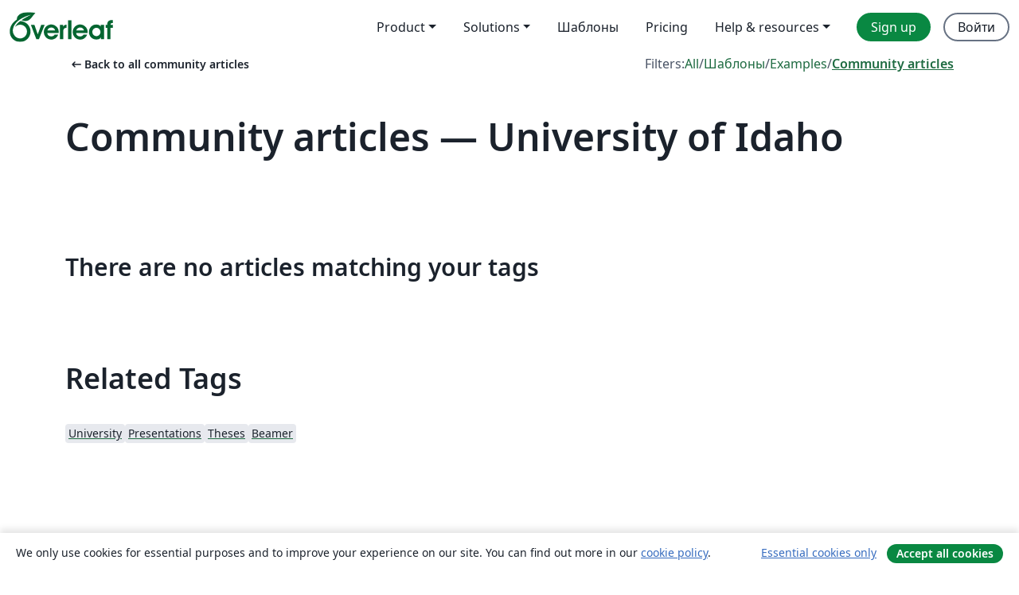

--- FILE ---
content_type: text/html; charset=utf-8
request_url: https://ru.overleaf.com/articles/tagged/uidaho
body_size: 10605
content:
<!DOCTYPE html><html lang="ru"><head><title translate="no">Articles - Papers, Presentations, Reports and more - Overleaf, Онлайн редактор LaTeX</title><meta name="twitter:title" content="Articles - Papers, Presentations, Reports and more"><meta name="og:title" content="Articles - Papers, Presentations, Reports and more"><meta name="description" content="Produce beautiful documents starting from our gallery of LaTeX templates for journals, conferences, theses, reports, CVs and much more."><meta itemprop="description" content="Produce beautiful documents starting from our gallery of LaTeX templates for journals, conferences, theses, reports, CVs and much more."><meta itemprop="image" content="https://cdn.overleaf.com/img/ol-brand/overleaf_og_logo.png"><meta name="image" content="https://cdn.overleaf.com/img/ol-brand/overleaf_og_logo.png"><meta itemprop="name" content="Overleaf, the Online LaTeX Editor"><meta name="twitter:card" content="summary"><meta name="twitter:site" content="@overleaf"><meta name="twitter:description" content="Простой в использовании онлайн редактор LaTeX. Не требует установки, поддерживает совместную работу в реальном времени, контроль версий, сотни шаблонов LaTeX и многое другое."><meta name="twitter:image" content="https://cdn.overleaf.com/img/ol-brand/overleaf_og_logo.png"><meta property="fb:app_id" content="400474170024644"><meta property="og:description" content="Простой в использовании онлайн редактор LaTeX. Не требует установки, поддерживает совместную работу в реальном времени, контроль версий, сотни шаблонов LaTeX и многое другое."><meta property="og:image" content="https://cdn.overleaf.com/img/ol-brand/overleaf_og_logo.png"><meta property="og:type" content="website"><meta name="viewport" content="width=device-width, initial-scale=1.0, user-scalable=yes"><link rel="icon" sizes="32x32" href="https://cdn.overleaf.com/favicon-32x32.png"><link rel="icon" sizes="16x16" href="https://cdn.overleaf.com/favicon-16x16.png"><link rel="icon" href="https://cdn.overleaf.com/favicon.svg" type="image/svg+xml"><link rel="apple-touch-icon" href="https://cdn.overleaf.com/apple-touch-icon.png"><link rel="mask-icon" href="https://cdn.overleaf.com/mask-favicon.svg" color="#046530"><link rel="canonical" href="https://ru.overleaf.com/articles/tagged/uidaho"><link rel="manifest" href="https://cdn.overleaf.com/web.sitemanifest"><link rel="stylesheet" href="https://cdn.overleaf.com/stylesheets/main-style-b5812522d5c68e389f8d.css" id="main-stylesheet"><link rel="alternate" href="https://www.overleaf.com/articles/tagged/uidaho" hreflang="en"><link rel="alternate" href="https://cs.overleaf.com/articles/tagged/uidaho" hreflang="cs"><link rel="alternate" href="https://es.overleaf.com/articles/tagged/uidaho" hreflang="es"><link rel="alternate" href="https://pt.overleaf.com/articles/tagged/uidaho" hreflang="pt"><link rel="alternate" href="https://fr.overleaf.com/articles/tagged/uidaho" hreflang="fr"><link rel="alternate" href="https://de.overleaf.com/articles/tagged/uidaho" hreflang="de"><link rel="alternate" href="https://sv.overleaf.com/articles/tagged/uidaho" hreflang="sv"><link rel="alternate" href="https://tr.overleaf.com/articles/tagged/uidaho" hreflang="tr"><link rel="alternate" href="https://it.overleaf.com/articles/tagged/uidaho" hreflang="it"><link rel="alternate" href="https://cn.overleaf.com/articles/tagged/uidaho" hreflang="zh-CN"><link rel="alternate" href="https://no.overleaf.com/articles/tagged/uidaho" hreflang="no"><link rel="alternate" href="https://ru.overleaf.com/articles/tagged/uidaho" hreflang="ru"><link rel="alternate" href="https://da.overleaf.com/articles/tagged/uidaho" hreflang="da"><link rel="alternate" href="https://ko.overleaf.com/articles/tagged/uidaho" hreflang="ko"><link rel="alternate" href="https://ja.overleaf.com/articles/tagged/uidaho" hreflang="ja"><link rel="preload" href="https://cdn.overleaf.com/js/ru-json-8f7a0ecb7737772f7ee3.js" as="script" nonce="1KGY8T/WV0x2MwVbPHQ2eA=="><script type="text/javascript" nonce="1KGY8T/WV0x2MwVbPHQ2eA==" id="ga-loader" data-ga-token="UA-112092690-1" data-ga-token-v4="G-RV4YBCCCWJ" data-cookie-domain=".overleaf.com" data-session-analytics-id="5fc23c21-5e49-4762-8421-087e39e5c5a8">var gaSettings = document.querySelector('#ga-loader').dataset;
var gaid = gaSettings.gaTokenV4;
var gaToken = gaSettings.gaToken;
var cookieDomain = gaSettings.cookieDomain;
var sessionAnalyticsId = gaSettings.sessionAnalyticsId;
if(gaid) {
    var additionalGaConfig = sessionAnalyticsId ? { 'user_id': sessionAnalyticsId } : {};
    window.dataLayer = window.dataLayer || [];
    function gtag(){
        dataLayer.push(arguments);
    }
    gtag('js', new Date());
    gtag('config', gaid, { 'anonymize_ip': true, ...additionalGaConfig });
}
if (gaToken) {
    window.ga = window.ga || function () {
        (window.ga.q = window.ga.q || []).push(arguments);
    }, window.ga.l = 1 * new Date();
}
var loadGA = window.olLoadGA = function() {
    if (gaid) {
        var s = document.createElement('script');
        s.setAttribute('async', 'async');
        s.setAttribute('src', 'https://www.googletagmanager.com/gtag/js?id=' + gaid);
        document.querySelector('head').append(s);
    } 
    if (gaToken) {
        (function(i,s,o,g,r,a,m){i['GoogleAnalyticsObject']=r;i[r]=i[r]||function(){
        (i[r].q=i[r].q||[]).push(arguments)},i[r].l=1*new Date();a=s.createElement(o),
        m=s.getElementsByTagName(o)[0];a.async=1;a.src=g;m.parentNode.insertBefore(a,m)
        })(window,document,'script','//www.google-analytics.com/analytics.js','ga');
        ga('create', gaToken, cookieDomain.replace(/^\./, ""));
        ga('set', 'anonymizeIp', true);
        if (sessionAnalyticsId) {
            ga('set', 'userId', sessionAnalyticsId);
        }
        ga('send', 'pageview');
    }
};
// Check if consent given (features/cookie-banner)
var oaCookie = document.cookie.split('; ').find(function(cookie) {
    return cookie.startsWith('oa=');
});
if(oaCookie) {
    var oaCookieValue = oaCookie.split('=')[1];
    if(oaCookieValue === '1') {
        loadGA();
    }
}
</script><meta name="ol-csrfToken" content="oCHZRUI6-Qs2kmDfi-2ABUS1Ql6Z5sw1F9YM"><meta name="ol-baseAssetPath" content="https://cdn.overleaf.com/"><meta name="ol-mathJaxPath" content="/js/libs/mathjax-3.2.2/es5/tex-svg-full.js"><meta name="ol-dictionariesRoot" content="/js/dictionaries/0.0.3/"><meta name="ol-usersEmail" content=""><meta name="ol-ab" data-type="json" content="{}"><meta name="ol-user_id"><meta name="ol-i18n" data-type="json" content="{&quot;currentLangCode&quot;:&quot;ru&quot;}"><meta name="ol-ExposedSettings" data-type="json" content="{&quot;isOverleaf&quot;:true,&quot;appName&quot;:&quot;Overleaf&quot;,&quot;adminEmail&quot;:&quot;support@overleaf.com&quot;,&quot;dropboxAppName&quot;:&quot;Overleaf&quot;,&quot;ieeeBrandId&quot;:15,&quot;hasAffiliationsFeature&quot;:true,&quot;hasSamlFeature&quot;:true,&quot;samlInitPath&quot;:&quot;/saml/ukamf/init&quot;,&quot;hasLinkUrlFeature&quot;:true,&quot;hasLinkedProjectFileFeature&quot;:true,&quot;hasLinkedProjectOutputFileFeature&quot;:true,&quot;siteUrl&quot;:&quot;https://www.overleaf.com&quot;,&quot;emailConfirmationDisabled&quot;:false,&quot;maxEntitiesPerProject&quot;:2000,&quot;maxUploadSize&quot;:52428800,&quot;projectUploadTimeout&quot;:120000,&quot;recaptchaSiteKey&quot;:&quot;6LebiTwUAAAAAMuPyjA4pDA4jxPxPe2K9_ndL74Q&quot;,&quot;recaptchaDisabled&quot;:{&quot;invite&quot;:true,&quot;login&quot;:false,&quot;passwordReset&quot;:false,&quot;register&quot;:false,&quot;addEmail&quot;:false},&quot;textExtensions&quot;:[&quot;tex&quot;,&quot;latex&quot;,&quot;sty&quot;,&quot;cls&quot;,&quot;bst&quot;,&quot;bib&quot;,&quot;bibtex&quot;,&quot;txt&quot;,&quot;tikz&quot;,&quot;mtx&quot;,&quot;rtex&quot;,&quot;md&quot;,&quot;asy&quot;,&quot;lbx&quot;,&quot;bbx&quot;,&quot;cbx&quot;,&quot;m&quot;,&quot;lco&quot;,&quot;dtx&quot;,&quot;ins&quot;,&quot;ist&quot;,&quot;def&quot;,&quot;clo&quot;,&quot;ldf&quot;,&quot;rmd&quot;,&quot;lua&quot;,&quot;gv&quot;,&quot;mf&quot;,&quot;yml&quot;,&quot;yaml&quot;,&quot;lhs&quot;,&quot;mk&quot;,&quot;xmpdata&quot;,&quot;cfg&quot;,&quot;rnw&quot;,&quot;ltx&quot;,&quot;inc&quot;],&quot;editableFilenames&quot;:[&quot;latexmkrc&quot;,&quot;.latexmkrc&quot;,&quot;makefile&quot;,&quot;gnumakefile&quot;],&quot;validRootDocExtensions&quot;:[&quot;tex&quot;,&quot;Rtex&quot;,&quot;ltx&quot;,&quot;Rnw&quot;],&quot;fileIgnorePattern&quot;:&quot;**/{{__MACOSX,.git,.texpadtmp,.R}{,/**},.!(latexmkrc),*.{dvi,aux,log,toc,out,pdfsync,synctex,synctex(busy),fdb_latexmk,fls,nlo,ind,glo,gls,glg,bbl,blg,doc,docx,gz,swp}}&quot;,&quot;sentryAllowedOriginRegex&quot;:&quot;^(https://[a-z]+\\\\.overleaf.com|https://cdn.overleaf.com|https://compiles.overleafusercontent.com)/&quot;,&quot;sentryDsn&quot;:&quot;https://4f0989f11cb54142a5c3d98b421b930a@app.getsentry.com/34706&quot;,&quot;sentryEnvironment&quot;:&quot;production&quot;,&quot;sentryRelease&quot;:&quot;e073b592ba9948a8703cd19e2c0d221d184917ec&quot;,&quot;hotjarId&quot;:&quot;5148484&quot;,&quot;hotjarVersion&quot;:&quot;6&quot;,&quot;enableSubscriptions&quot;:true,&quot;gaToken&quot;:&quot;UA-112092690-1&quot;,&quot;gaTokenV4&quot;:&quot;G-RV4YBCCCWJ&quot;,&quot;propensityId&quot;:&quot;propensity-001384&quot;,&quot;cookieDomain&quot;:&quot;.overleaf.com&quot;,&quot;templateLinks&quot;:[{&quot;name&quot;:&quot;Journal articles&quot;,&quot;url&quot;:&quot;/gallery/tagged/academic-journal&quot;,&quot;trackingKey&quot;:&quot;academic-journal&quot;},{&quot;name&quot;:&quot;Books&quot;,&quot;url&quot;:&quot;/gallery/tagged/book&quot;,&quot;trackingKey&quot;:&quot;book&quot;},{&quot;name&quot;:&quot;Formal letters&quot;,&quot;url&quot;:&quot;/gallery/tagged/formal-letter&quot;,&quot;trackingKey&quot;:&quot;formal-letter&quot;},{&quot;name&quot;:&quot;Assignments&quot;,&quot;url&quot;:&quot;/gallery/tagged/homework&quot;,&quot;trackingKey&quot;:&quot;homework-assignment&quot;},{&quot;name&quot;:&quot;Posters&quot;,&quot;url&quot;:&quot;/gallery/tagged/poster&quot;,&quot;trackingKey&quot;:&quot;poster&quot;},{&quot;name&quot;:&quot;Presentations&quot;,&quot;url&quot;:&quot;/gallery/tagged/presentation&quot;,&quot;trackingKey&quot;:&quot;presentation&quot;},{&quot;name&quot;:&quot;Reports&quot;,&quot;url&quot;:&quot;/gallery/tagged/report&quot;,&quot;trackingKey&quot;:&quot;lab-report&quot;},{&quot;name&quot;:&quot;CVs and résumés&quot;,&quot;url&quot;:&quot;/gallery/tagged/cv&quot;,&quot;trackingKey&quot;:&quot;cv&quot;},{&quot;name&quot;:&quot;Theses&quot;,&quot;url&quot;:&quot;/gallery/tagged/thesis&quot;,&quot;trackingKey&quot;:&quot;thesis&quot;},{&quot;name&quot;:&quot;view_all&quot;,&quot;url&quot;:&quot;/latex/templates&quot;,&quot;trackingKey&quot;:&quot;view-all&quot;}],&quot;labsEnabled&quot;:true,&quot;wikiEnabled&quot;:true,&quot;templatesEnabled&quot;:true,&quot;cioWriteKey&quot;:&quot;2530db5896ec00db632a&quot;,&quot;cioSiteId&quot;:&quot;6420c27bb72163938e7d&quot;,&quot;linkedInInsightsPartnerId&quot;:&quot;7472905&quot;}"><meta name="ol-splitTestVariants" data-type="json" content="{&quot;hotjar-marketing&quot;:&quot;default&quot;}"><meta name="ol-splitTestInfo" data-type="json" content="{&quot;hotjar-marketing&quot;:{&quot;phase&quot;:&quot;release&quot;,&quot;badgeInfo&quot;:{&quot;tooltipText&quot;:&quot;&quot;,&quot;url&quot;:&quot;&quot;}}}"><meta name="ol-algolia" data-type="json" content="{&quot;appId&quot;:&quot;SK53GL4JLY&quot;,&quot;apiKey&quot;:&quot;9ac63d917afab223adbd2cd09ad0eb17&quot;,&quot;indexes&quot;:{&quot;wiki&quot;:&quot;learn-wiki&quot;,&quot;gallery&quot;:&quot;gallery-production&quot;}}"><meta name="ol-isManagedAccount" data-type="boolean"><meta name="ol-shouldLoadHotjar" data-type="boolean"><meta name="ol-galleryTagName" data-type="string" content="uidaho"></head><body class="website-redesign" data-theme="default"><a class="skip-to-content" href="#main-content">Skip to content</a><nav class="navbar navbar-default navbar-main navbar-expand-lg website-redesign-navbar" aria-label="Primary"><div class="container-fluid navbar-container"><div class="navbar-header"><a class="navbar-brand" href="/" aria-label="Overleaf"><div class="navbar-logo"></div></a></div><button class="navbar-toggler collapsed" id="navbar-toggle-btn" type="button" data-bs-toggle="collapse" data-bs-target="#navbar-main-collapse" aria-controls="navbar-main-collapse" aria-expanded="false" aria-label="Toggle Навигация"><span class="material-symbols" aria-hidden="true" translate="no">menu</span></button><div class="navbar-collapse collapse" id="navbar-main-collapse"><ul class="nav navbar-nav navbar-right ms-auto" role="menubar"><!-- loop over header_extras--><li class="dropdown subdued" role="none"><button class="dropdown-toggle" aria-haspopup="true" aria-expanded="false" data-bs-toggle="dropdown" role="menuitem" event-tracking="menu-expand" event-tracking-mb="true" event-tracking-trigger="click" event-segmentation="{&quot;item&quot;:&quot;product&quot;,&quot;location&quot;:&quot;top-menu&quot;}">Product</button><ul class="dropdown-menu dropdown-menu-end" role="menu"><li role="none"><a class="dropdown-item" role="menuitem" href="/about/features-overview" event-tracking="menu-click" event-tracking-mb="true" event-tracking-trigger="click" event-segmentation='{"item":"premium-features","location":"top-menu"}'>Возможности</a></li><li role="none"><a class="dropdown-item" role="menuitem" href="/about/ai-features" event-tracking="menu-click" event-tracking-mb="true" event-tracking-trigger="click" event-segmentation='{"item":"ai-features","location":"top-menu"}'>AI</a></li></ul></li><li class="dropdown subdued" role="none"><button class="dropdown-toggle" aria-haspopup="true" aria-expanded="false" data-bs-toggle="dropdown" role="menuitem" event-tracking="menu-expand" event-tracking-mb="true" event-tracking-trigger="click" event-segmentation="{&quot;item&quot;:&quot;solutions&quot;,&quot;location&quot;:&quot;top-menu&quot;}">Solutions</button><ul class="dropdown-menu dropdown-menu-end" role="menu"><li role="none"><a class="dropdown-item" role="menuitem" href="/for/enterprises" event-tracking="menu-click" event-tracking-mb="true" event-tracking-trigger="click" event-segmentation='{"item":"enterprises","location":"top-menu"}'>For business</a></li><li role="none"><a class="dropdown-item" role="menuitem" href="/for/universities" event-tracking="menu-click" event-tracking-mb="true" event-tracking-trigger="click" event-segmentation='{"item":"universities","location":"top-menu"}'>For universities</a></li><li role="none"><a class="dropdown-item" role="menuitem" href="/for/government" event-tracking="menu-click" event-tracking-mb="true" event-tracking-trigger="click" event-segmentation='{"item":"government","location":"top-menu"}'>For government</a></li><li role="none"><a class="dropdown-item" role="menuitem" href="/for/publishers" event-tracking="menu-click" event-tracking-mb="true" event-tracking-trigger="click" event-segmentation='{"item":"publishers","location":"top-menu"}'>For publishers</a></li><li role="none"><a class="dropdown-item" role="menuitem" href="/about/customer-stories" event-tracking="menu-click" event-tracking-mb="true" event-tracking-trigger="click" event-segmentation='{"item":"customer-stories","location":"top-menu"}'>Customer stories</a></li></ul></li><li class="subdued" role="none"><a class="nav-link subdued" role="menuitem" href="/latex/templates" event-tracking="menu-click" event-tracking-mb="true" event-tracking-trigger="click" event-segmentation='{"item":"templates","location":"top-menu"}'>Шаблоны</a></li><li class="subdued" role="none"><a class="nav-link subdued" role="menuitem" href="/user/subscription/plans" event-tracking="menu-click" event-tracking-mb="true" event-tracking-trigger="click" event-segmentation='{"item":"pricing","location":"top-menu"}'>Pricing</a></li><li class="dropdown subdued nav-item-help" role="none"><button class="dropdown-toggle" aria-haspopup="true" aria-expanded="false" data-bs-toggle="dropdown" role="menuitem" event-tracking="menu-expand" event-tracking-mb="true" event-tracking-trigger="click" event-segmentation="{&quot;item&quot;:&quot;help-and-resources&quot;,&quot;location&quot;:&quot;top-menu&quot;}">Help & resources</button><ul class="dropdown-menu dropdown-menu-end" role="menu"><li role="none"><a class="dropdown-item" role="menuitem" href="/learn" event-tracking="menu-click" event-tracking-mb="true" event-tracking-trigger="click" event-segmentation='{"item":"learn","location":"top-menu"}'>Документация</a></li><li role="none"><a class="dropdown-item" role="menuitem" href="/for/community/resources" event-tracking="menu-click" event-tracking-mb="true" event-tracking-trigger="click" event-segmentation='{"item":"help-guides","location":"top-menu"}'>Help guides</a></li><li role="none"><a class="dropdown-item" role="menuitem" href="/about/why-latex" event-tracking="menu-click" event-tracking-mb="true" event-tracking-trigger="click" event-segmentation='{"item":"why-latex","location":"top-menu"}'>Why LaTeX?</a></li><li role="none"><a class="dropdown-item" role="menuitem" href="/blog" event-tracking="menu-click" event-tracking-mb="true" event-tracking-trigger="click" event-segmentation='{"item":"blog","location":"top-menu"}'>Блог</a></li><li role="none"><a class="dropdown-item" role="menuitem" data-ol-open-contact-form-modal="contact-us" data-bs-target="#contactUsModal" href data-bs-toggle="modal" event-tracking="menu-click" event-tracking-mb="true" event-tracking-trigger="click" event-segmentation='{"item":"contact","location":"top-menu"}'><span>Связаться с нами</span></a></li></ul></li><!-- logged out--><!-- register link--><li class="primary" role="none"><a class="nav-link" role="menuitem" href="/register" event-tracking="menu-click" event-tracking-action="clicked" event-tracking-trigger="click" event-tracking-mb="true" event-segmentation='{"page":"/articles/tagged/uidaho","item":"register","location":"top-menu"}'>Sign up</a></li><!-- login link--><li role="none"><a class="nav-link" role="menuitem" href="/login" event-tracking="menu-click" event-tracking-action="clicked" event-tracking-trigger="click" event-tracking-mb="true" event-segmentation='{"page":"/articles/tagged/uidaho","item":"login","location":"top-menu"}'>Войти</a></li><!-- projects link and account menu--></ul></div></div></nav><main class="gallery gallery-tagged content content-page" id="main-content"><div class="container"><div class="tagged-header-container"><div class="row"><div class="col-xl-6 col-lg-5"><a class="previous-page-link" href="/articles"><span class="material-symbols material-symbols-rounded" aria-hidden="true" translate="no">arrow_left_alt</span>Back to all community articles</a></div><div class="col-xl-6 col-lg-7"><div class="gallery-filters"><span>Filters:</span><a href="/gallery/tagged/uidaho">All</a><span aria-hidden="true">/</span><a href="/latex/templates/tagged/uidaho">Шаблоны</a><span aria-hidden="true">/</span><a href="/latex/examples/tagged/uidaho">Examples</a><span aria-hidden="true">/</span><a class="active" href="/articles/tagged/uidaho">Community articles</a></div></div><div class="col-md-12"><h1 class="gallery-title">Community articles — University of Idaho</h1></div></div><div class="row"><div class="col-lg-8"><p class="gallery-summary"></p></div></div></div><p class="no-articles-matching">There are no articles matching your tags</p><div class="row related-tags-header"><div class="col"><h2>Related Tags</h2></div></div><div class="row"><div class="col"><ul class="related-tags badge-link-list" id="related-tags"><li><a class="badge-link badge-link-light col-auto" href="/articles/tagged/university"><span class="badge text-dark bg-light"><span class="badge-content" data-bs-title="University" data-badge-tooltip data-bs-placement="bottom">University</span></span></a></li><li><a class="badge-link badge-link-light col-auto" href="/articles/tagged/presentation"><span class="badge text-dark bg-light"><span class="badge-content" data-bs-title="Presentations" data-badge-tooltip data-bs-placement="bottom">Presentations</span></span></a></li><li><a class="badge-link badge-link-light col-auto" href="/articles/tagged/thesis"><span class="badge text-dark bg-light"><span class="badge-content" data-bs-title="Theses" data-badge-tooltip data-bs-placement="bottom">Theses</span></span></a></li><li><a class="badge-link badge-link-light col-auto" href="/articles/tagged/beamer"><span class="badge text-dark bg-light"><span class="badge-content" data-bs-title="Beamer" data-badge-tooltip data-bs-placement="bottom">Beamer</span></span></a></li></ul></div></div><div class="row show-more-tags d-none" id="more-tags-container"><div class="col-auto"><button class="btn btn-sm btn-secondary" id="more-tags" aria-controls="related-tags">Show more</button></div></div><div class="row"><div class="col-12"><div class="begin-now-card"><div class="card card-pattern"><div class="card-body"><p class="dm-mono"><span class="font-size-display-xs"><span class="text-purple-bright">\begin</span><wbr><span class="text-green-bright">{</span><span>now</span><span class="text-green-bright">}</span></span></p><p>Discover why over 25 million people worldwide trust Overleaf with their work.</p><p class="card-links"><a class="btn btn-primary card-link" href="/register">Sign up for free</a><a class="btn card-link btn-secondary" href="/user/subscription/plans">Explore all plans</a></p></div></div></div></div></div></div></main><footer class="fat-footer hidden-print website-redesign-fat-footer"><div class="fat-footer-container"><div class="fat-footer-sections"><div class="footer-section" id="footer-brand"><a class="footer-brand" href="/" aria-label="Overleaf"></a></div><div class="footer-section"><h2 class="footer-section-heading">О сайте</h2><ul class="list-unstyled"><li><a href="/about">О нас</a></li><li><a href="https://digitalscience.pinpointhq.com/">Careers</a></li><li><a href="/blog">Блог</a></li></ul></div><div class="footer-section"><h2 class="footer-section-heading">Solutions</h2><ul class="list-unstyled"><li><a href="/for/enterprises">For business</a></li><li><a href="/for/universities">For universities</a></li><li><a href="/for/government">For government</a></li><li><a href="/for/publishers">For publishers</a></li><li><a href="/about/customer-stories">Customer stories</a></li></ul></div><div class="footer-section"><h2 class="footer-section-heading">Learn</h2><ul class="list-unstyled"><li><a href="/learn/latex/Learn_LaTeX_in_30_minutes">Learn LaTeX in 30 minutes</a></li><li><a href="/latex/templates">Шаблоны</a></li><li><a href="/events/webinars">Webinars</a></li><li><a href="/learn/latex/Tutorials">Tutorials</a></li><li><a href="/learn/latex/Inserting_Images">How to insert images</a></li><li><a href="/learn/latex/Tables">How to create tables</a></li></ul></div><div class="footer-section"><h2 class="footer-section-heading">Pricing</h2><ul class="list-unstyled"><li><a href="/user/subscription/plans?itm_referrer=footer-for-indv">For individuals</a></li><li><a href="/user/subscription/plans?plan=group&amp;itm_referrer=footer-for-groups">For groups and organizations</a></li><li><a href="/user/subscription/plans?itm_referrer=footer-for-students#student-annual">For students</a></li></ul></div><div class="footer-section"><h2 class="footer-section-heading">Get involved</h2><ul class="list-unstyled"><li><a href="https://forms.gle/67PSpN1bLnjGCmPQ9">Let us know what you think</a></li></ul></div><div class="footer-section"><h2 class="footer-section-heading">Помощь</h2><ul class="list-unstyled"><li><a href="/learn">Документация </a></li><li><a href="/contact">Contact us </a></li><li><a href="https://status.overleaf.com/">Website status</a></li></ul></div></div><div class="fat-footer-base"><div class="fat-footer-base-section fat-footer-base-meta"><div class="fat-footer-base-item"><div class="fat-footer-base-copyright">© 2026 Overleaf</div><a href="/legal">Privacy and Terms</a><a href="https://www.digital-science.com/security-certifications/">Compliance</a></div><ul class="fat-footer-base-item list-unstyled fat-footer-base-language"><li class="dropdown dropup subdued language-picker" dropdown><button class="btn btn-link btn-inline-link" id="language-picker-toggle" dropdown-toggle data-ol-lang-selector-tooltip data-bs-toggle="dropdown" aria-haspopup="true" aria-expanded="false" aria-label="Select Язык" tooltip="Язык" title="Язык"><span class="material-symbols" aria-hidden="true" translate="no">translate</span>&nbsp;<span class="language-picker-text">Русский</span></button><ul class="dropdown-menu dropdown-menu-sm-width" role="menu" aria-labelledby="language-picker-toggle"><li class="dropdown-header">Язык</li><li class="lng-option"><a class="menu-indent dropdown-item" href="https://www.overleaf.com/articles/tagged/uidaho" role="menuitem" aria-selected="false">English</a></li><li class="lng-option"><a class="menu-indent dropdown-item" href="https://cs.overleaf.com/articles/tagged/uidaho" role="menuitem" aria-selected="false">Čeština</a></li><li class="lng-option"><a class="menu-indent dropdown-item" href="https://es.overleaf.com/articles/tagged/uidaho" role="menuitem" aria-selected="false">Español</a></li><li class="lng-option"><a class="menu-indent dropdown-item" href="https://pt.overleaf.com/articles/tagged/uidaho" role="menuitem" aria-selected="false">Português</a></li><li class="lng-option"><a class="menu-indent dropdown-item" href="https://fr.overleaf.com/articles/tagged/uidaho" role="menuitem" aria-selected="false">Français</a></li><li class="lng-option"><a class="menu-indent dropdown-item" href="https://de.overleaf.com/articles/tagged/uidaho" role="menuitem" aria-selected="false">Deutsch</a></li><li class="lng-option"><a class="menu-indent dropdown-item" href="https://sv.overleaf.com/articles/tagged/uidaho" role="menuitem" aria-selected="false">Svenska</a></li><li class="lng-option"><a class="menu-indent dropdown-item" href="https://tr.overleaf.com/articles/tagged/uidaho" role="menuitem" aria-selected="false">Türkçe</a></li><li class="lng-option"><a class="menu-indent dropdown-item" href="https://it.overleaf.com/articles/tagged/uidaho" role="menuitem" aria-selected="false">Italiano</a></li><li class="lng-option"><a class="menu-indent dropdown-item" href="https://cn.overleaf.com/articles/tagged/uidaho" role="menuitem" aria-selected="false">简体中文</a></li><li class="lng-option"><a class="menu-indent dropdown-item" href="https://no.overleaf.com/articles/tagged/uidaho" role="menuitem" aria-selected="false">Norsk</a></li><li class="lng-option"><a class="menu-indent dropdown-item active" href="https://ru.overleaf.com/articles/tagged/uidaho" role="menuitem" aria-selected="true">Русский<span class="material-symbols dropdown-item-trailing-icon" aria-hidden="true" translate="no">check</span></a></li><li class="lng-option"><a class="menu-indent dropdown-item" href="https://da.overleaf.com/articles/tagged/uidaho" role="menuitem" aria-selected="false">Dansk</a></li><li class="lng-option"><a class="menu-indent dropdown-item" href="https://ko.overleaf.com/articles/tagged/uidaho" role="menuitem" aria-selected="false">한국어</a></li><li class="lng-option"><a class="menu-indent dropdown-item" href="https://ja.overleaf.com/articles/tagged/uidaho" role="menuitem" aria-selected="false">日本語</a></li></ul></li></ul></div><div class="fat-footer-base-section fat-footer-base-social"><div class="fat-footer-base-item"><a class="fat-footer-social x-logo" href="https://x.com/overleaf"><svg xmlns="http://www.w3.org/2000/svg" viewBox="0 0 1200 1227" height="25"><path d="M714.163 519.284L1160.89 0H1055.03L667.137 450.887L357.328 0H0L468.492 681.821L0 1226.37H105.866L515.491 750.218L842.672 1226.37H1200L714.137 519.284H714.163ZM569.165 687.828L521.697 619.934L144.011 79.6944H306.615L611.412 515.685L658.88 583.579L1055.08 1150.3H892.476L569.165 687.854V687.828Z"></path></svg><span class="visually-hidden">Overleaf on X</span></a><a class="fat-footer-social facebook-logo" href="https://www.facebook.com/overleaf.editor"><svg xmlns="http://www.w3.org/2000/svg" viewBox="0 0 666.66668 666.66717" height="25"><defs><clipPath id="a" clipPathUnits="userSpaceOnUse"><path d="M0 700h700V0H0Z"></path></clipPath></defs><g clip-path="url(#a)" transform="matrix(1.33333 0 0 -1.33333 -133.333 800)"><path class="background" d="M0 0c0 138.071-111.929 250-250 250S-500 138.071-500 0c0-117.245 80.715-215.622 189.606-242.638v166.242h-51.552V0h51.552v32.919c0 85.092 38.508 124.532 122.048 124.532 15.838 0 43.167-3.105 54.347-6.211V81.986c-5.901.621-16.149.932-28.882.932-40.993 0-56.832-15.528-56.832-55.9V0h81.659l-14.028-76.396h-67.631v-171.773C-95.927-233.218 0-127.818 0 0" fill="#0866ff" transform="translate(600 350)"></path><path class="text" d="m0 0 14.029 76.396H-67.63v27.019c0 40.372 15.838 55.899 56.831 55.899 12.733 0 22.981-.31 28.882-.931v69.253c-11.18 3.106-38.509 6.212-54.347 6.212-83.539 0-122.048-39.441-122.048-124.533V76.396h-51.552V0h51.552v-166.242a250.559 250.559 0 0 1 60.394-7.362c10.254 0 20.358.632 30.288 1.831V0Z" fill="#fff" transform="translate(447.918 273.604)"></path></g></svg><span class="visually-hidden">Overleaf on Facebook</span></a><a class="fat-footer-social linkedin-logo" href="https://www.linkedin.com/company/writelatex-limited"><svg xmlns="http://www.w3.org/2000/svg" viewBox="0 0 72 72" height="25"><g fill="none" fill-rule="evenodd"><path class="background" fill="#2867b2" d="M8 72h56a8 8 0 0 0 8-8V8a8 8 0 0 0-8-8H8a8 8 0 0 0-8 8v56a8 8 0 0 0 8 8"></path><path class="text" fill="#FFF" d="M62 62H51.316V43.802c0-4.99-1.896-7.777-5.845-7.777-4.296 0-6.54 2.901-6.54 7.777V62H28.632V27.333H38.93v4.67s3.096-5.729 10.453-5.729c7.353 0 12.617 4.49 12.617 13.777zM16.35 22.794c-3.508 0-6.35-2.864-6.35-6.397C10 12.864 12.842 10 16.35 10c3.507 0 6.347 2.864 6.347 6.397 0 3.533-2.84 6.397-6.348 6.397ZM11.032 62h10.736V27.333H11.033V62"></path></g></svg><span class="visually-hidden">Overleaf on LinkedIn</span></a></div></div></div></div></footer><section class="cookie-banner hidden-print hidden" aria-label="Cookie banner"><div class="cookie-banner-content">We only use cookies for essential purposes and to improve your experience on our site. You can find out more in our <a href="/legal#Cookies">cookie policy</a>.</div><div class="cookie-banner-actions"><button class="btn btn-link btn-sm" type="button" data-ol-cookie-banner-set-consent="essential">Essential cookies only</button><button class="btn btn-primary btn-sm" type="button" data-ol-cookie-banner-set-consent="all">Accept all cookies</button></div></section><div class="modal fade" id="contactUsModal" tabindex="-1" aria-labelledby="contactUsModalLabel" data-ol-contact-form-modal="contact-us"><div class="modal-dialog"><form name="contactForm" data-ol-async-form data-ol-contact-form data-ol-contact-form-with-search="true" role="form" aria-label="Связаться с нами" action="/support"><input name="inbox" type="hidden" value="support"><div class="modal-content"><div class="modal-header"><h4 class="modal-title" id="contactUsModalLabel">Связаться с нами</h4><button class="btn-close" type="button" data-bs-dismiss="modal" aria-label="Закрыть"><span aria-hidden="true"></span></button></div><div class="modal-body"><div data-ol-not-sent><div class="modal-form-messages"><div class="form-messages-bottom-margin" data-ol-form-messages-new-style="" role="alert"></div><div class="notification notification-type-error" hidden data-ol-custom-form-message="error_performing_request" role="alert" aria-live="polite"><div class="notification-icon"><span class="material-symbols" aria-hidden="true" translate="no">error</span></div><div class="notification-content text-left">Something went wrong. Please try again..</div></div></div><label class="form-label" for="contact-us-email-674">Адрес электронной почты</label><div class="mb-3"><input class="form-control" name="email" id="contact-us-email-674" required type="email" spellcheck="false" maxlength="255" value="" data-ol-contact-form-email-input></div><div class="form-group"><label class="form-label" for="contact-us-subject-674">Тема</label><div class="mb-3"><input class="form-control" name="subject" id="contact-us-subject-674" required autocomplete="off" maxlength="255"><div data-ol-search-results-wrapper hidden><ul class="dropdown-menu contact-suggestions-dropdown show" data-ol-search-results aria-role="region" aria-label="Help articles matching your subject"><li class="dropdown-header">Have you checked our <a href="/learn/kb" target="_blank">база знаний</a>?</li><li><hr class="dropdown-divider"></li><div data-ol-search-results-container></div></ul></div></div></div><label class="form-label" for="contact-us-sub-subject-674">What do you need help with?</label><div class="mb-3"><select class="form-select" name="subSubject" id="contact-us-sub-subject-674" required autocomplete="off"><option selected disabled>Please select…</option><option>Using LaTeX</option><option>Using the Overleaf Editor</option><option>Using Writefull</option><option>Logging in or managing your account</option><option>Managing your subscription</option><option>Using premium features</option><option>Contacting the Sales team</option><option>Other</option></select></div><label class="form-label" for="contact-us-project-url-674">URL проекта (Необязательный)</label><div class="mb-3"><input class="form-control" name="projectUrl" id="contact-us-project-url-674"></div><label class="form-label" for="contact-us-message-674">Let us know how we can help</label><div class="mb-3"><textarea class="form-control contact-us-modal-textarea" name="message" id="contact-us-message-674" required type="text"></textarea></div><div class="mb-3 d-none"><label class="visually-hidden" for="important-message">Important message</label><input class="form-control" name="important_message" id="important-message"></div></div><div class="mt-2" data-ol-sent hidden><h5 class="message-received">Message received</h5><p>Thanks for getting in touch. Our team will get back to you by email as soon as possible.</p><p>Email:&nbsp;<span data-ol-contact-form-thank-you-email></span></p></div></div><div class="modal-footer" data-ol-not-sent><button class="btn btn-primary" type="submit" data-ol-disabled-inflight event-tracking="form-submitted-contact-us" event-tracking-mb="true" event-tracking-trigger="click" event-segmentation="{&quot;location&quot;:&quot;contact-us-form&quot;}"><span data-ol-inflight="idle">Send message</span><span hidden data-ol-inflight="pending">Sending&hellip;</span></button></div></div></form></div></div></body><script type="text/javascript" nonce="1KGY8T/WV0x2MwVbPHQ2eA==" src="https://cdn.overleaf.com/js/runtime-3782045c74228f11a470.js"></script><script type="text/javascript" nonce="1KGY8T/WV0x2MwVbPHQ2eA==" src="https://cdn.overleaf.com/js/27582-79e5ed8c65f6833386ec.js"></script><script type="text/javascript" nonce="1KGY8T/WV0x2MwVbPHQ2eA==" src="https://cdn.overleaf.com/js/35214-9965ed299d73b5630a19.js"></script><script type="text/javascript" nonce="1KGY8T/WV0x2MwVbPHQ2eA==" src="https://cdn.overleaf.com/js/8732-61de629a6fc4a719a5e1.js"></script><script type="text/javascript" nonce="1KGY8T/WV0x2MwVbPHQ2eA==" src="https://cdn.overleaf.com/js/11229-f88489299ead995b1003.js"></script><script type="text/javascript" nonce="1KGY8T/WV0x2MwVbPHQ2eA==" src="https://cdn.overleaf.com/js/bootstrap-4f14376a90dd8e8a34ae.js"></script><script type="text/javascript" nonce="1KGY8T/WV0x2MwVbPHQ2eA==" src="https://cdn.overleaf.com/js/27582-79e5ed8c65f6833386ec.js"></script><script type="text/javascript" nonce="1KGY8T/WV0x2MwVbPHQ2eA==" src="https://cdn.overleaf.com/js/35214-9965ed299d73b5630a19.js"></script><script type="text/javascript" nonce="1KGY8T/WV0x2MwVbPHQ2eA==" src="https://cdn.overleaf.com/js/62382-f2ab3cf48ddf45e8cfc0.js"></script><script type="text/javascript" nonce="1KGY8T/WV0x2MwVbPHQ2eA==" src="https://cdn.overleaf.com/js/16164-b8450ba94d9bab0bbae1.js"></script><script type="text/javascript" nonce="1KGY8T/WV0x2MwVbPHQ2eA==" src="https://cdn.overleaf.com/js/45250-424aec613d067a9a3e96.js"></script><script type="text/javascript" nonce="1KGY8T/WV0x2MwVbPHQ2eA==" src="https://cdn.overleaf.com/js/99612-000be62f228c87d764b4.js"></script><script type="text/javascript" nonce="1KGY8T/WV0x2MwVbPHQ2eA==" src="https://cdn.overleaf.com/js/24686-731b5e0a16bfe66018de.js"></script><script type="text/javascript" nonce="1KGY8T/WV0x2MwVbPHQ2eA==" src="https://cdn.overleaf.com/js/8732-61de629a6fc4a719a5e1.js"></script><script type="text/javascript" nonce="1KGY8T/WV0x2MwVbPHQ2eA==" src="https://cdn.overleaf.com/js/26348-e10ddc0eb984edb164b0.js"></script><script type="text/javascript" nonce="1KGY8T/WV0x2MwVbPHQ2eA==" src="https://cdn.overleaf.com/js/56215-8bbbe2cf23164e6294c4.js"></script><script type="text/javascript" nonce="1KGY8T/WV0x2MwVbPHQ2eA==" src="https://cdn.overleaf.com/js/22204-a9cc5e83c68d63a4e85e.js"></script><script type="text/javascript" nonce="1KGY8T/WV0x2MwVbPHQ2eA==" src="https://cdn.overleaf.com/js/47304-61d200ba111e63e2d34c.js"></script><script type="text/javascript" nonce="1KGY8T/WV0x2MwVbPHQ2eA==" src="https://cdn.overleaf.com/js/97910-33b5ae496770c42a6456.js"></script><script type="text/javascript" nonce="1KGY8T/WV0x2MwVbPHQ2eA==" src="https://cdn.overleaf.com/js/39765-774c43b74a2849e13f58.js"></script><script type="text/javascript" nonce="1KGY8T/WV0x2MwVbPHQ2eA==" src="https://cdn.overleaf.com/js/97519-6759d15ea9ad7f4d6c85.js"></script><script type="text/javascript" nonce="1KGY8T/WV0x2MwVbPHQ2eA==" src="https://cdn.overleaf.com/js/21164-d79443a8aa0f9ced18e5.js"></script><script type="text/javascript" nonce="1KGY8T/WV0x2MwVbPHQ2eA==" src="https://cdn.overleaf.com/js/99420-f66284da885ccc272b79.js"></script><script type="text/javascript" nonce="1KGY8T/WV0x2MwVbPHQ2eA==" src="https://cdn.overleaf.com/js/11229-f88489299ead995b1003.js"></script><script type="text/javascript" nonce="1KGY8T/WV0x2MwVbPHQ2eA==" src="https://cdn.overleaf.com/js/77474-c60464f50f9e7c4965bb.js"></script><script type="text/javascript" nonce="1KGY8T/WV0x2MwVbPHQ2eA==" src="https://cdn.overleaf.com/js/92439-14c18d886f5c8eb09f1b.js"></script><script type="text/javascript" nonce="1KGY8T/WV0x2MwVbPHQ2eA==" src="https://cdn.overleaf.com/js/771-6fd637f18e22581291a7.js"></script><script type="text/javascript" nonce="1KGY8T/WV0x2MwVbPHQ2eA==" src="https://cdn.overleaf.com/js/41735-273644c39fdda2479528.js"></script><script type="text/javascript" nonce="1KGY8T/WV0x2MwVbPHQ2eA==" src="https://cdn.overleaf.com/js/77565-a531cade4fde4322afe7.js"></script><script type="text/javascript" nonce="1KGY8T/WV0x2MwVbPHQ2eA==" src="https://cdn.overleaf.com/js/modules/v2-templates/pages/gallery-6c887e21b0b22d716feb.js"></script><script type="text/javascript" nonce="1KGY8T/WV0x2MwVbPHQ2eA==" src="https://cdn.overleaf.com/js/27582-79e5ed8c65f6833386ec.js"></script><script type="text/javascript" nonce="1KGY8T/WV0x2MwVbPHQ2eA==" src="https://cdn.overleaf.com/js/tracking-68d16a86768b7bfb2b22.js"></script></html>

--- FILE ---
content_type: application/javascript;charset=utf-8
request_url: https://cdn.overleaf.com/js/41735-273644c39fdda2479528.js
body_size: 3322
content:
"use strict";(self.webpackChunk_overleaf_web=self.webpackChunk_overleaf_web||[]).push([[41735],{485:(e,n,t)=>{t.d(n,{Li:()=>l,$8:()=>f,E9:()=>p,IK:()=>d,rA:()=>u});var r=t(14041),s=t(4867),o=t(31085);function i(e){let{active:n,focusTrapOptions:t,children:i}=e;const a=(0,r.useRef)(null);return(0,o.jsx)(s.FocusTrap,{active:n,focusTrapOptions:{...t,fallbackFocus:()=>a.current},children:(0,o.jsx)("div",{ref:a,tabIndex:-1,children:i})})}var a=t(18414),c=t(97434);function l(e){let{children:n,show:t=!1,onHide:r,returnFocusOnDeactivate:s=!0,escapeDeactivates:c=!1,clickOutsideDeactivates:l=!0,initialFocus:d,...u}=e;return(0,o.jsx)(a.A,{show:t,onHide:r,...u,children:(0,o.jsx)(i,{active:t,focusTrapOptions:{escapeDeactivates:c,clickOutsideDeactivates:l,returnFocusOnDeactivate:s,initialFocus:d},children:n})})}function d(e){let{children:n,closeButton:t=!0,...r}=e;const{t:s}=(0,c.Bd)();return(0,o.jsx)(a.A.Header,{closeButton:t,closeLabel:s("close_dialog"),...r,children:n})}function u(e){let{children:n,...t}=e;return(0,o.jsx)(a.A.Title,{as:"h2",...t,children:n})}function f(e){let{children:n,...t}=e;return(0,o.jsx)(a.A.Body,{...t,children:n})}function p(e){let{children:n,...t}=e;return(0,o.jsx)(a.A.Footer,{...t,children:n})}},4094:(e,n,t)=>{t.d(n,{A:()=>d,H:()=>l});var r=t(53373),s=t.n(r),o=t(14041),i=t(97434),a=t(22160),c=t(31085);function l(e){let{notificationType:n,customIcon:t,iconPlacement:r}=e,o=(0,c.jsx)(a.A,{type:"info"});return t?o=t:"success"===n?o=(0,c.jsx)(a.A,{type:"check_circle"}):"warning"===n?o=(0,c.jsx)(a.A,{type:"warning"}):"error"===n?o=(0,c.jsx)(a.A,{type:"error"}):"offer"===n&&(o=(0,c.jsx)(a.A,{type:"campaign"})),(0,c.jsx)("div",{className:s()("notification-icon",r?`notification-icon-${r}`:""),children:o})}const d=function(e){let{action:n,ariaLive:t,className:r="",content:d,customIcon:u,iconPlacement:f="top",disclaimer:p,isActionBelowContent:m,isDismissible:h,onDismiss:x,title:v,type:j,id:A}=e;j=j||"info";const{t:g}=(0,i.Bd)(),[w,y]=(0,o.useState)(!0),N=s()("notification",`notification-type-${j}`,m?"notification-cta-below-content":"",r);return w?(0,c.jsxs)("div",{className:N,"aria-live":t||"off",role:"alert",id:A,children:[null!==u&&(0,c.jsx)(l,{notificationType:j,customIcon:u,iconPlacement:f}),(0,c.jsxs)("div",{className:"notification-content-and-cta",children:[(0,c.jsxs)("div",{className:"notification-content",children:[v&&(0,c.jsx)("p",{children:(0,c.jsx)("b",{children:v})}),d]}),n&&(0,c.jsx)("div",{className:"notification-cta",children:n}),p&&(0,c.jsx)("div",{className:"notification-disclaimer",children:p})]}),h&&(0,c.jsx)("div",{className:"notification-close-btn",children:(0,c.jsx)("button",{"aria-label":g("close"),onClick:()=>{y(!1),x&&x()},children:(0,c.jsx)(a.A,{type:"close"})})})]}):null}},21170:(e,n,t)=>{t.d(n,{A:()=>u});var r=t(32859),s=t(22160),o=t(53373),i=t.n(o),a=t(31085);const c={error:"text-danger",success:"text-success",warning:"text-warning"},l=e=>c[e||"default"];function d(e){let{type:n}=e;switch(n){case"info":return(0,a.jsx)(s.A,{type:"info",className:"text-info"});case"success":return(0,a.jsx)(s.A,{type:"check_circle"});case"warning":return(0,a.jsx)(s.A,{type:"warning"});case"error":return(0,a.jsx)(s.A,{type:"error"});default:return null}}const u=function(e){let{type:n="default",marginless:t,children:s,className:o,...c}=e;return(0,a.jsx)(r.A.Text,{className:i()(o,l(n),{marginless:t}),...c,children:(0,a.jsxs)("span",{className:"form-text-inner",children:[(0,a.jsx)(d,{type:n}),(0,a.jsx)("span",{children:s})]})})}},25148:(e,n,t)=>{t.d(n,{ms:()=>h,rx:()=>g,hO:()=>w,tJ:()=>x,rI:()=>A,C:()=>j,fu:()=>v});var r=t(14041),s=t(32378),o=t(87138),i=t(58992),a=t(14293),c=t(5582),l=t(86244),d=t(90368),u=t(22160);var f=t(53373),p=t.n(f),m=t(31085);function h(e){let{...n}=e;return(0,m.jsx)(s.A,{...n})}const x=function(e){let n=arguments.length>1&&void 0!==arguments[1]?arguments[1]:{};const t=(0,r.forwardRef)(e);for(const e in n)t[e]=n[e];return t}((function(e,n){let{active:t,children:r,className:s,description:i,leadingIcon:a,trailingIcon:c,...l}=e,d=null;a&&(d="string"==typeof a?(0,m.jsx)(u.A,{className:"dropdown-item-leading-icon",type:a}):(0,m.jsx)("span",{className:"dropdown-item-leading-icon","aria-hidden":"true",children:a}));let f=null;if(c)if("string"==typeof c){const e=t?"check":c;f=(0,m.jsx)(u.A,{className:"dropdown-item-trailing-icon",type:e})}else f=(0,m.jsx)("span",{className:"dropdown-item-trailing-icon","aria-hidden":"true",children:c});return(0,m.jsxs)(o.A,{active:t,className:s,role:"menuitem",...l,ref:n,children:[d,(0,m.jsxs)("div",{className:p()({"dropdown-item-description-container":i}),children:[r,f,i&&(0,m.jsx)("span",{className:"dropdown-item-description",children:i})]})]})}),{EmptyLeadingIcon:function(){return(0,m.jsx)("span",{className:"dropdown-item-leading-icon-empty"})}}),v=(0,r.forwardRef)(((e,n)=>{let{children:t,className:r,...s}=e;return(0,m.jsxs)(i.A,{ref:n,className:p()("custom-toggle",r),...s,children:[t,(0,m.jsx)(u.A,{type:"expand_more"})]})}));v.displayName="DropdownToggleCustom";const j=(0,r.forwardRef)(((e,n)=>(0,m.jsx)(a.A,{...e,ref:n})));j.displayName="DropdownToggle";const A=(0,r.forwardRef)(((e,n)=>{let{as:t="ul",...r}=e;return(0,m.jsx)(c.A,{as:t,role:"menu",...r,ref:n})}));function g(e){let{as:n="li",...t}=e;return(0,m.jsx)(l.A,{as:n,...t})}function w(e){let{as:n="li",...t}=e;return(0,m.jsx)(d.A,{as:n,...t})}A.displayName="DropdownMenu"},26875:(e,n,t)=>{t.d(n,{S:()=>r});t(82438),t(57327);function r(){for(var e=arguments.length,n=new Array(e),t=0;t<e;t++)n[t]=arguments[t];return function(){for(var e=arguments.length,t=new Array(e),r=0;r<e;r++)t[r]=arguments[r];return n.forEach((e=>e?.(...t)))}}},29911:(e,n,t)=>{t.d(n,{A:()=>o});var r=t(32859),s=t(31085);const o=function(e){return(0,s.jsx)(r.A,{...e})}},32368:(e,n,t)=>{t.d(n,{A:()=>o});var r=t(4094),s=t(31085);const o=function(e){return(0,s.jsx)("div",{className:"notification-list",children:(0,s.jsx)(r.A,{...e})})}},46933:(e,n,t)=>{t.d(n,{M6:()=>a,Q9:()=>d,d1:()=>c,u:()=>l});t(97107);var r=t(14041),s=t(12461),o=t(31085);const i=(0,r.createContext)(void 0),a=e=>{let{children:n}=e;const t=(0,r.useMemo)((()=>({splitTestVariants:(0,s.A)("ol-splitTestVariants")||{},splitTestInfo:(0,s.A)("ol-splitTestInfo")||{}})),[]);return(0,o.jsx)(i.Provider,{value:t,children:n})};function c(){const e=(0,r.useContext)(i);if(!e)throw new Error("useSplitTestContext is only available within SplitTestProvider");return e}function l(e){const{splitTestVariants:n}=c();return"enabled"===n[e]}function d(e){const{splitTestVariants:n,splitTestInfo:t}=c();return{variant:n[e],info:t[e]}}},48460:(e,n,t)=>{t.d(n,{A:()=>l});var r=t(14041),s=t(32859),o=t(53373),i=t.n(o),a=t(31085);const c=(0,r.forwardRef)(((e,n)=>{let{prepend:t,append:r,className:o,...c}=e;if(t||r){const e=i()("form-control-wrapper",{"form-control-wrapper-sm":"sm"===c.size,"form-control-wrapper-lg":"lg"===c.size,"form-control-wrapper-disabled":c.disabled}),l=i()(o,{"form-control-offset-start":t,"form-control-offset-end":r});return(0,a.jsxs)("div",{className:e,children:[t&&(0,a.jsx)("span",{className:"form-control-start-icon",children:t}),(0,a.jsx)(s.A.Control,{...c,className:l,ref:n}),r&&(0,a.jsx)("span",{className:"form-control-end-icon",children:r})]})}return(0,a.jsx)(s.A.Control,{ref:n,className:o,...c})}));c.displayName="FormControl";const l=c},63495:(e,n,t)=>{t.d(n,{A:()=>l});t(82438),t(99819);var r=t(14041),s=t(45250),o=t.n(s),i=t(84854),a=t(96255),c=t(12461);function l(){const{userSettings:e,setUserSettings:n}=(0,a.dk)(),{overallTheme:t}=e,s=(0,r.useCallback)((e=>{n((n=>({...n,overallTheme:e})))}),[n]);return(0,r.useCallback)((e=>{if(t!==e){o().find((0,c.A)("ol-overallThemes"),(n=>n.val===e))&&(s(e),(0,i.u)("overallTheme",e))}}),[t,s])}},68344:(e,n,t)=>{t.d(n,{A:()=>s});t(99612);var r=t(14041);function s(){const[e]=(0,r.useState)((()=>new AbortController));return(0,r.useEffect)((()=>()=>{e.abort()}),[e]),e}},73529:(e,n,t)=>{t.d(n,{A:()=>o});var r=t(79782),s=t(31085);const o=function(e){return(0,s.jsx)(r.A,{...e})}},76287:(e,n,t)=>{t.d(n,{A:()=>c});var r=t(14041),s=t(48460),o=t(28094),i=t(31085);const a=(0,r.forwardRef)(((e,n)=>{const{append:t,...r}=e;return(0,i.jsx)(s.A,{ref:n,...r,append:r.loading?(0,i.jsx)(o.A,{size:"sm"}):t})}));a.displayName="OLFormControl";const c=a},79782:(e,n,t)=>{t.d(n,{A:()=>l});var r=t(14041),s=t(49271),o=t(53373),i=t.n(o),a=t(31085);const c=(0,r.forwardRef)(((e,n)=>{let{className:t,...r}=e;const o=i()("form-group",t);return(0,a.jsx)(s.A,{className:o,...r,ref:n})}));c.displayName="FormGroup";const l=c},79885:(e,n,t)=>{t.d(n,{A:()=>o});var r=t(69170),s=t(31085);const o=function(e){return(0,s.jsx)(r.A,{...e})}},81606:(e,n,t)=>{t.d(n,{A:()=>o});var r=t(32859),s=t(31085);const o=function(e){return(0,s.jsx)(r.A.Label,{...e})}},84854:(e,n,t)=>{t.d(n,{Y:()=>a,u:()=>i});var r=t(29515),s=t(40829),o=t(4454);function i(e,n){(0,r._)("setting-changed",{changedSetting:e,changedSettingVal:n}),(0,s.TB)("/user/settings",{body:{[e]:n}}).catch(o.$.error)}const a=async(e,n)=>{await(0,s.TB)(`/project/${e}/settings`,{body:{...n}})}},87962:(e,n,t)=>{t.d(n,{ur:()=>c,vu:()=>a});t(97107);var r=t(14041),s=t(12461),o=t(31085);const i=(0,r.createContext)(void 0),a=e=>{let{children:n}=e;const t=(0,r.useMemo)((()=>(0,s.A)("ol-user")),[]);return(0,o.jsx)(i.Provider,{value:t,children:n})};function c(){const e=(0,r.useContext)(i);if(!e)throw new Error("useUserContext is only available inside UserContext, or `ol-user` meta is not defined");return e}},88634:(e,n,t)=>{t.d(n,{A:()=>l});var r=t(14041),s=t(49181),o=t(22204),i=t(26875),a=t(31085);const c=(0,r.forwardRef)(((e,n)=>{let{popper:t,children:o,show:i,...c}=e;return(0,r.useEffect)((()=>{t?.scheduleUpdate?.()}),[o,t]),(0,a.jsx)(s.A,{ref:n,...c,children:o})}));c.displayName="UpdatingTooltip";const l=function(e){let{id:n,description:t,children:s,tooltipProps:l,overlayProps:d,hidden:u}=e;const[f,p]=(0,r.useState)(!1),m=(0,r.useCallback)((e=>{f&&"Escape"===e.key&&(p(!1),e.stopPropagation())}),[f,p]);(0,r.useEffect)((()=>(document.addEventListener("keydown",m,!0),()=>document.removeEventListener("keydown",m,!0))),[m]);const h=d?.delay;let x=300,v=290;return void 0!==h&&(x="number"==typeof h?h:h.show,v="number"==typeof h?Math.max(h-10,0):h.hide),(0,a.jsx)(o.A,{overlay:(0,a.jsx)(c,{id:`${n}-tooltip`,...l,style:{display:u?"none":"block"},children:t}),...d,delay:{show:x,hide:v},placement:d?.placement||"top",show:f,onToggle:p,children:"click"===d?.trigger?s:(0,r.cloneElement)(s,{onClick:(0,i.S)(s.props.onClick,(e=>{e.currentTarget instanceof HTMLElement&&e.currentTarget.blur(),p(!1)}))})})}},96255:(e,n,t)=>{t.d(n,{dk:()=>l,wI:()=>c});t(97107);var r=t(14041),s=t(12461),o=t(31085);const i={pdfViewer:"pdfjs",autoComplete:!0,autoPairDelimiters:!0,syntaxValidation:!1,editorTheme:"textmate",editorDarkTheme:"overleaf_dark",editorLightTheme:"textmate",overallTheme:"",mode:"default",fontSize:12,fontFamily:"monaco",lineHeight:"normal",mathPreview:!0,referencesSearchMode:"advanced",enableNewEditor:!0,enableNewEditorLegacy:!0,breadcrumbs:!0,darkModePdf:!1},a=(0,r.createContext)(void 0),c=e=>{let{children:n}=e;const[t,c]=(0,r.useState)((()=>(0,s.A)("ol-userSettings")||i)),l=(0,r.useMemo)((()=>({userSettings:t,setUserSettings:c})),[t,c]);return(0,o.jsx)(a.Provider,{value:l,children:n})};function l(){const e=(0,r.useContext)(a);if(!e)throw new Error("useUserSettingsContext is only available inside UserSettingsProvider");return e}},97464:(e,n,t)=>{t.d(n,{A:()=>o});var r=t(88634),s=t(31085);const o=function(e){return(0,s.jsx)(r.A,{...e})}}}]);